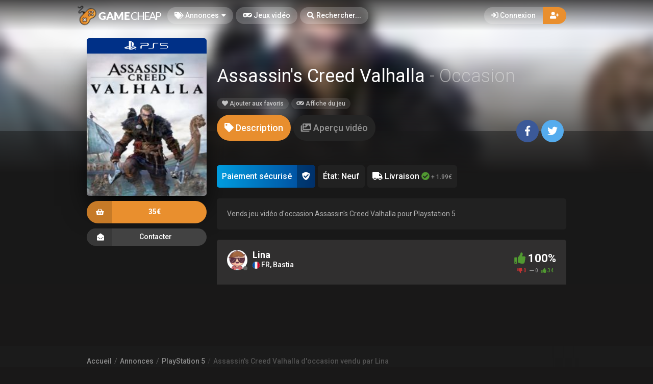

--- FILE ---
content_type: text/html; charset=UTF-8
request_url: https://gamecheap.fr/listings/assassins-creed-valhalla-ps5-lina-9198
body_size: 14042
content:
<!DOCTYPE html><html class="no-js css-menubar overflow-smooth" lang=fr><head><!-- Global site tag (gtag.js) - Google Analytics --><script async src="https://www.googletagmanager.com/gtag/js?id=G-T0BBETN1YH"></script><script> window.dataLayer = window.dataLayer || [];
function gtag(){dataLayer.push(arguments);}gtag('js', new Date());
gtag('config', 'G-T0BBETN1YH');
</script><!-- Google Tag Manager --><script>(function(w,d,s,l,i){w[l]=w[l]||[];w[l].push({'gtm.start':
new Date().getTime(),event:'gtm.js'});var f=d.getElementsByTagName(s)[0],
j=d.createElement(s),dl=l!='dataLayer'?'&l='+l:'';j.async=true;j.src=
'https://www.googletagmanager.com/gtm.js?id='+i+dl;f.parentNode.insertBefore(j,f);
})(window,document,'script','dataLayer','GTM-MRSPCFB');</script><!-- End Google Tag Manager --><!-- Facebook Owner Verification --><meta name=facebook-domain-verification content=robf6t86w2w2iumf6bt8xzr7nh1j6y /><!-- End Facebook Owner Verification --><!-- Tiktok universal website tag code --><script>!function (w, d, t){w.TiktokAnalyticsObject=t;var ttq=w[t]=w[t]||[];ttq.methods=["page","track","identify","instances","debug","on","off","once","ready","alias","group","enableCookie","disableCookie"],ttq.setAndDefer=function(t,e){t[e]=function(){t.push([e].concat(Array.prototype.slice.call(arguments,0)))}};for(var i=0;i<ttq.methods.length;i++)ttq.setAndDefer(ttq,ttq.methods[i]);ttq.instance=function(t){for(var e=ttq._i[t]||[],n=0;n<ttq.methods.length;n++)ttq.setAndDefer(e,ttq.methods[n]);return e},ttq.load=function(e,n){var i="https://analytics.tiktok.com/i18n/pixel/events.js";ttq._i=ttq._i||{},ttq._i[e]=[],ttq._i[e]._u=i,ttq._t=ttq._t||{},ttq._t[e]=+new Date,ttq._o=ttq._o||{},ttq._o[e]=n||{};var o=document.createElement("script");o.type="text/javascript",o.async=!0,o.src=i+"?sdkid="+e+"&lib="+t;var a=document.getElementsByTagName("script")[0];a.parentNode.insertBefore(o,a)};
ttq.load('CALK563C77U56BB65OQG');
ttq.page();
}(window, document, 'ttq');</script><!-- End Tiktok universal website tag code --><meta name=robots content="noindex, nofollow"><meta charset=utf-8><meta http-equiv=X-UA-Compatible content="IE=edge"><meta name=viewport content="width=device-width, initial-scale=1.0, user-scalable=0, minimal-ui"><meta property="fb:app_id" content=1265662517201864 /><title>Assassin's Creed Valhalla d'occasion sur PlayStation 5 vendu 35€... par Lina</title><meta name=description content="Assassin's Creed Valhalla d'occasion à saisir! Achetez Assassin's Creed Valhalla sur PlayStation 5 à petit prix ... 35€⭐ sur Gamecheap.fr, le site des petites annonces préféré des gamers."><meta property="article:published_time" content="2026-01-04T00:00:07+01:00"><meta property="article:section" content="PlayStation 5"><link rel=canonical href="https://gamecheap.fr/listings/assassins-creed-valhalla-ps5-lina-9198"/><meta property="og:title" content="Assassin's Creed Valhalla d'occasion sur PlayStation 5 vendu 35€... par Lina" /><meta property="og:description" content="Assassin's Creed Valhalla d'occasion à saisir! Achetez Assassin's Creed Valhalla sur PlayStation 5 à petit prix ... 35€⭐ sur Gamecheap.fr, le site des petites annonces préféré des gamers." /><meta property="og:url" content="https://gamecheap.fr/listings/assassins-creed-valhalla-ps5-lina-9198" /><meta property="og:site_name" content=GameCheap /><meta property="og:image:url" content="https://gamecheap.fr/images/cover/Assassins-Creed-Valhalla-Playstation-5-Occasion.jpg" /><meta property="og:image:height" content=258 /><meta property="og:image:width" content=207 /><meta name="twitter:card" content=summary /><meta name="twitter:site" content="@GamecheapFR" /><meta name="twitter:title" content="Assassin's Creed Valhalla d'occasion sur PlayStation 5 vendu 35€... par Lina" /><meta name="twitter:description" content="Assassin's Creed Valhalla d'occasion à saisir! Achetez Assassin's Creed Valhalla sur PlayStation 5 à petit prix ... 35€⭐ sur Gamecheap.fr, le site des petites annonces préféré des gamers." /><meta name="twitter:image" content="https://gamecheap.fr/images/cover/Assassins-Creed-Valhalla-Playstation-5-Occasion.jpg" /><meta property="og:type" content=website><link rel=apple-touch-icon sizes=180x180 href="https://gamecheap.fr/img/apple-touch-icon.png"><link rel=icon type="image/png" href="https://gamecheap.fr/img/favicon-32x32.png" sizes=32x32><link rel=icon type="image/png" href="https://gamecheap.fr/img/favicon-16x16.png" sizes=16x16><link rel=manifest href="https://gamecheap.fr/manifest.json"><link rel=mask-icon href="https://gamecheap.fr/img/safari-pinned-tab.svg" color="#302f2f"><link rel=sitemap type="application/xml" title=Sitemap href="https://gamecheap.fr/sitemap.xml" /><link href="https://gamecheap.fr/opensearch.xml" rel=search title="GameCheap Rechercher..." type="application/opensearchdescription+xml"><meta name=theme-color content="#302f2f"><link rel=stylesheet href="https://gamecheap.fr/css/bootstrap.min.css"><link rel=stylesheet href="https://gamecheap.fr/css/bootstrap-extend.min.css"><link rel=stylesheet href="https://gamecheap.fr/themes/default/assets/css/site.css?version=1.4.2"><link rel=stylesheet href="https://gamecheap.fr/css/custom.css"><link rel=stylesheet href="https://gamecheap.fr/vendor/notie/notie.css"><link rel=stylesheet href="https://gamecheap.fr/vendor/owlcarousel/assets/owl.carousel.min.css"><link rel=stylesheet href="https://gamecheap.fr/vendor/owlcarousel/assets/owl.theme.default.min.css"><link rel=stylesheet href="https://gamecheap.fr/css/fontawesome-all.min.css"><link href="https://fonts.googleapis.com/css?family=Roboto:300,400,500,700" rel=stylesheet><style> /* Change Game buy button size */
.buy-button {
font-size: 100%;
}/* Change cancel button size */
.cancel-button {
font-size: 100%;
}/* Hide media button on game page (bug)
.buy-button .text, .trade-button .text {
font-size: 100%;
}.subheader-link.active {
display: none;*/
}/* Resize empty icon on game */
.empty-list .icon {
font-size: 70px;
}/* Reduce exchange soulte on listing*/
.ribbon-success .ribbon-inner {
font-size: 15px;
}.ribbon-danger .ribbon-inner {
font-size: 15px;
}/* change listing price color */
.listing-details .listing-price {
background-color: #7a7a7a;}/* change listing exchange color */
.listing-details .listing-trade {
background-color: #e60012;}/* Change blog titles settings */
span.article-titlee {
margin-top: -20px;
margin-bottom: -15px;
font-size: 22px;
font-weight: 700;
}/* Menu Design*/
.site-menu-games {
width: auto;
}.site-menu-games ul {
max-height: max-content;
overflow-y: hidden;
}/*cacher les supports de payment dans le popup de l'annonce */
.payment-gateways {
display: none;
}/*Ajustement landing page float line 
.landing {
height: 68vh !important;
}*//* Ajustement google ads*/{
margin-top: 25px !important;
}/* Masque les espaces publicitaire vide */
ins.adsbygoogle[data-ad-status=unfilled] {
display: none !important;
}/*Hide distance from homepage */
.game-user-details .distance {
display: none !important;
}/*Hide count of views from Listing */
.panel-footer.padding {
display: none !important;
}/* Hide postal code form listing */
.profile-location .postal-code {
display: none !important;
}/* Text aucune annonce en ligne game page */
.empty-list {
top: 62% !important;
}/* home page design 
.landing .flip-text {
font-weight: bold;
color: #fff !important;
font-size: 40px;
}.landing .flip-text .text {
opacity: 1 !important;
}/* Alignement vertical barre de recherche principale landing page */
.landing .landing-wrapper {
margin-bottom: 55%;
margin-top: 45%;
}/* menu design */
.site-menu > .site-menu-item > a {
background-color: rgb(255 255 255 / 20%) !important;
}.site-menu-item > a {
color: rgb(255 255 255) !important;
}/* Gradiant design */
.landing-gradient-bg {
background: linear-gradient(
0deg, rgb(25 24 24) 2%, rgb(25 24 24 / 70%) 25%);
}</style><script>window.Laravel = {"csrfToken":"YECdjlVm2FF42nyFxoAAVbKy84JQRXBZCNGaLIPz"}</script></head><body class=site-navbar-small><nav class="site-navbar navbar navbar-dark navbar-fixed-top navbar-inverse"
role=navigation style="background: linear-gradient(0deg, rgba(34,33,33,0) 0%, rgba(34,33,33,0.8) 100%); -webkit-transition: all .3s ease 0s; -o-transition: all .3s ease 0s; transition: all .3s ease 0s; z-index: 20;"><div class=navbar-header><button type=button class="navbar-toggler hamburger hamburger-close navbar-toggler-left hided navbar-toggle offcanvas-toggle"
data-toggle=offcanvas data-target="#js-bootstrap-offcanvas" id=offcanvas-toggle><span class=sr-only>Basculer la navigation</span><span class=hamburger-bar></span></button><button type=button class="navbar-toggler collapsed" data-target="#site-navbar-collapse"
data-toggle=collapse><i class="icon fa fa-ellipsis-h" aria-hidden=true></i></button><a class="navbar-brand navbar-brand-center" href="https://gamecheap.fr"><img src="https://gamecheap.fr/img/logo.png"
title=Logo class=hires></a></div><div class=navigation><div class="navbar-container navbar-offcanvas navbar-offcanvas-touch" id=js-bootstrap-offcanvas style="margin-left: 0px; margin-right: 0px; padding-left: 0px; padding-right: 0px;"><ul class=site-menu data-plugin=menu><li class="site-menu-item hidden-md-up"><a href="javascript:void(0)" data-toggle=offcanvas data-target="#js-bootstrap-offcanvas" id=offcanvas-toggle class=offcanvas-toggle><i class="site-menu-icon fa fa-times" aria-hidden=true></i><span class=site-menu-title>Fermer</span></a></li><li class="site-menu-item has-sub active"><a href="javascript:void(0)" data-toggle=dropdown><span class=site-menu-title><i class="site-menu-icon fa fa-tags" aria-hidden=true></i> Annonces</span><span class=site-menu-arrow></span></a><div class="dropdown-menu site-menu-games"><div class="row no-space site-menu-sub"><div class="col-xs-12 col-md-6" style="border-right: 1px solid rgba(255,255,255,0.05);"><div class=site-menu-games-title>Générations actuelles</div><ul><li class="site-menu-item menu-item-game "><a href="https://gamecheap.fr/listings"><span class="site-menu-title site-menu-fix">Toutes les annonces</span></a></li><li class="site-menu-item menu-item-game "><a href="https://gamecheap.fr/listings/ps5"><span class="site-menu-title site-menu-fix">PlayStation 5</span></a></li><li class="site-menu-item "><a href="https://gamecheap.fr/listings/xboxseries"><span class="site-menu-title site-menu-fix">Xbox Series</span></a></li><li class="site-menu-item menu-item-game "><a href="https://gamecheap.fr/listings/ps4"><span class="site-menu-title site-menu-fix">PlayStation 4</span></a></li><li class="site-menu-item "><a href="https://gamecheap.fr/listings/xboxone"><span class="site-menu-title site-menu-fix">Xbox One</span></a></li><li class="site-menu-item menu-item-game "><a href="https://gamecheap.fr/listings/switch"><span class="site-menu-title site-menu-fix">Nintendo Switch</span></a></li><li class="site-menu-item "><a href="https://gamecheap.fr/listings/pc"><span class="site-menu-title site-menu-fix">PC</span></a></li></ul></div><div class="col-xs-12 col-md-6" style="border-right: 1px solid rgba(255,255,255,0.05);"><div class=site-menu-games-title>Générations précédentes</div><ul style="padding: 0; list-style-type: none;"><li class="site-menu-item "><a href="https://gamecheap.fr/listings/ps3"><span class="site-menu-title site-menu-fix">PlayStation 3</span></a></li><li class="site-menu-item "><a href="https://gamecheap.fr/listings/xbox360"><span class="site-menu-title site-menu-fix">Xbox 360</span></a></li><li class="site-menu-item "><a href="https://gamecheap.fr/listings/3ds"><span class="site-menu-title site-menu-fix">Nintendo 3DS</span></a></li><li class="site-menu-item "><a href="https://gamecheap.fr/listings/wii-u"><span class="site-menu-title site-menu-fix">Nintendo Wii U</span></a></li></ul></div></div></div></li><li class="site-menu-item "><a href="https://gamecheap.fr/games"><span class=site-menu-title><i class="site-menu-icon fa fa-gamepad" aria-hidden=true></i> Jeux vidéo</span></a></li><li class=site-menu-item><a href="javascript:void(0)" data-toggle=collapse data-target="#site-navbar-search" role=button id=navbar-search-open><i class="site-menu-icon fa fa-search hidden-sm-down" aria-hidden=true></i><span class="site-menu-title hidden-md-down">Rechercher...</span></a></li></ul></div><div class="navbar-container container-fluid userbar"><!-- Navbar Collapse --><div class="collapse navbar-collapse navbar-collapse-toolbar" id=site-navbar-collapse><!-- Navbar Toolbar --><button type=button class="navbar-toggler collapsed float-left" data-target="#site-navbar-search"
data-toggle=collapse><span class=sr-only>Basculer la recherche</span><i class="icon fa fa-search" aria-hidden=true></i></button><ul class="nav navbar-toolbar navbar-right navbar-toolbar-right"><a data-toggle=modal data-target="#RegModal" href="javascript:void(0)" aria-expanded=false role=button class="btn btn-orange btn-round navbar-btn navbar-right" style="font-weight: 500; border-radius: 0px 50px 50px 0px;"><i class="fa fa-user-plus"></i></a><a data-toggle=modal data-target="#LoginModal" href="javascript:void(0)" aria-expanded=false role=button class="btn btn-round navbar-btn navbar-right" style="font-weight: 500;border-radius: 50px 0px 0px 50px;background-color: rgb(255 255 255 / 20%);color: rgb(255 255 255);"><i class="fa fa-sign-in"></i> Connexion
</a></ul></div><!-- End Navbar Collapse --></div><!-- Site Navbar Seach --><div class="collapse navbar-search-overlap" id=site-navbar-search style="width: 100%;"><form role=search id=search><div class=form-group><div class="input-search input-search-fix"><i class="input-search-icon fa fa-search" aria-hidden=true id=loadingcomplete></i><i class="input-search-icon fa fa-sync fa-spin" aria-hidden=true id=loadingsearch style="display: none; margin-top: -8px !important;"></i><input type=text class=form-control name=input placeholder="Rechercher..." id=navbar-search autocomplete=off><input type=hidden name=_token value=YECdjlVm2FF42nyFxoAAVbKy84JQRXBZCNGaLIPz><button type=button class="input-search-close icon fa fa-times" data-target="#site-navbar-search"
data-toggle=collapse aria-label=Close id=search-close></button></div></div></form></div><!-- End Site Navbar Seach --></div></nav><div class=subheader-image-bg><div class=bg-image-wrapper><div class="bg-image lazy" data-original="https://gamecheap.fr/images/cover/Assassins-Creed-Valhalla-Playstation-5-Occasion.jpg"></div><div style="position: absolute; height: 500px; width: 100%; top: 0; background: linear-gradient(0deg, rgba(25,24,24,1) 30%, rgba(25,24,24,0) 80%);"></div></div><div class=bg-color></div></div><div class="page game-overview"><div class="page-content container-fluid" ><div itemscope itemtype="http://schema.org/Product" class=hidden><meta itemprop=name content="Assassin&#039;s Creed Valhalla" /><meta itemprop=image content="https://gamecheap.fr/images/cover/Assassins-Creed-Valhalla-Playstation-5-Occasion.jpg" /><meta itemprop=releaseDate content=2020-11-22 /><div itemprop=aggregateRating itemscope itemtype="http://schema.org/AggregateRating" class=hidden><meta itemprop=ratingValue content=5 /><meta itemprop=reviewCount content=34 /></div><div itemprop=offers itemscope itemtype="http://schema.org/Offer" class=hidden><meta itemprop=url content="https://gamecheap.fr/listings/assassins-creed-valhalla-ps5-lina-9198" /><meta itemprop=price content="35.00" /><meta itemprop=priceCurrency content=EUR /><meta itemprop=availability content="http://schema.org/InStock" /><meta itemprop=itemCondition content="http://schema.org/UsedCondition" /><div itemprop=seller itemscope itemtype="http://schema.org/Person" class=hidden><meta itemprop=name content=Lina /><meta itemprop=url content="https://gamecheap.fr/user/Lina" /></div></div></div><div class="row no-space equal"><div class="offset-xs-3 col-xs-6 offset-sm-0 col-sm-4 col-md-3 offset-md-0 col-lg-3 col-xxl-2 game-cover-sticky"><div class="game-cover-wrapper shadow"><div class="loader pacman-loader cover-loader"></div><div class="lazy game-cover gen" data-original="https://gamecheap.fr/images/cover/Assassins-Creed-Valhalla-Playstation-5-Occasion.jpg" title="Assassin&#039;s Creed Valhalla sur PlayStation 5"></div><div class=game-platform-gen style="background-color: #003087; text-align: center;"><img src="https://gamecheap.fr/logos/ps5_tiny.png" alt="PlayStation 5 Logo"></div></div><div class=hidden-sm-down><a href="javascript:void(0);" data-toggle=modal data-target="#LoginModal" class="buy-button m-b-10 m-t-10 flex-center-space"><i class="icon fa fa-shopping-basket" aria-hidden=true></i><span class=text>35€</span><span></span></a><div class=m-t-10><a class="message-button btn-dark flex-center-space" href="javascript:void(0)" data-toggle=modal data-target="#LoginModal"><i class="icon fas fa-envelope-open m-r-5"></i>Contacter<span></span></a></div></div></div><div class="col-xs-12 col-sm-8 col-md-9 col-lg-9 col-xxl-10"><div class="game-details flex-center-space"><div class=ginfo><div class=flex-center-space><div class=gtitle><h1>Assassin&#039;s Creed Valhalla <span class=release-year>- Occasion</span></h1></div></div><div class=gbuttons><a href="javascript:void(0);" data-toggle=modal data-target="#LoginModal" class="btn btn-round"><i class="fas fa-heart"></i> Ajouter aux favoris</a><a href="https://gamecheap.fr/games/assassins-creed-valhalla-ps5-782" class="btn btn-round m-l-5"><i class="fas fa-gamepad"></i><span class=hidden-xs-down> Affiche du jeu</a></span></div><div class=hidden-md-up><div class=flex-center-space><div class="button-fix m-t-20 "><a href="javascript:void(0);" data-toggle=modal data-target="#LoginModal" class="buy-button flex-center-space"><i class="icon fa fa-shopping-basket" aria-hidden=true></i><span class=text>35€</span><span></span></a></div></div><div class=m-t-10><a class="message-button btn-dark flex-center-space" href="javascript:void(0)" data-toggle=modal data-target="#LoginModal"><i class="icon fas fa-envelope-open m-r-5"></i>Contacter<span></span></a></div></div></div></div></div><div class="col-xs-12 col-sm-12 col-md-9 col-lg-9 col-xxl-10"><div class=item-content><div class="subheader-tabs-wrapper flex-center-space"><div class=no-flex-shrink><ul class=subheader-tabs role=tablist><li class=nav-item><a data-toggle=tab href="#details" data-target="#details" role=tab class=subheader-link><i class="fa fa-tag" aria-hidden=true></i><span class=hidden-xs-down> Description</span></a></li><li class=nav-item><a data-toggle=tab href="https://gamecheap.fr/games/782/media" data-target="#media" role=tab class=subheader-link><i class="fa fa-images" aria-hidden=true></i><span class=hidden-xs-down> Aperçu vidéo</span></a></li></ul></div><div ><a href="https://www.facebook.com/dialog/share?
app_id=1265662517201864&amp;display=popup&href=https://gamecheap.fr/listings/assassins-creed-valhalla-ps5-lina-9198&redirect_uri=https://gamecheap.fr/self.close.html" onclick="window.open(this.href, 'facebookwindow','left=20,top=20,width=600,height=400,toolbar=0,resizable=1'); return false;" class="btn btn-icon btn-round btn-lg social-facebook m-r-5"><i class="icon fab fa-facebook-f" aria-hidden=true></i></a><a href="http://twitter.com/intent/tweet?text= J&#039;ai trouvé une annonce intéressante sur Gamecheap !&url=https://gamecheap.fr/listings/assassins-creed-valhalla-ps5-lina-9198&via=GamecheapFR" onclick="window.open(this.href, 'twitterwindow','left=20,top=20,width=600,height=300,toolbar=0,resizable=1'); return false;" class="btn btn-icon btn-round btn-lg social-twitter m-r-5"><i class="icon fab fa-twitter" aria-hidden=true></i></a></div></div><div class="tab-content subheader-margin m-t-40 "><div class="tab-pane fade" id=details role=tabpanel><div class=listing-values><div class="value paypal-payment"><span class="p-10 inline-block">Paiement sécurisé</span><span class="p-10 inline-block protected"><i class="fa fa-shield-check" aria-hidden=true></i></span></div><div class=value> État: Neuf
</div><div class=value style="display: none;"><i class="far fa-handshake" aria-hidden=true></i> Remise en Mains propres <i class="fa fa-times-circle text-danger " aria-hidden=true></i></div><div class=value><i class="fa fa-truck" aria-hidden=true></i> Livraison <i class="fa fa-check-circle text-success " aria-hidden=true></i><span class=delivery-price-span> + 1.99€</span></div></div><section class=panel><div class="panel-body n-p"><div class="listing-description p-20"> Vends jeu vidéo d'occasion Assassin's Creed Valhalla pour Playstation 5</div></div><div class="panel-footer padding text-light"><div><i class="far fa-calendar-plus" aria-hidden=true></i> Créée il y a 2 semaines
</div><div><i class="fa fa-chart-bar" aria-hidden=true></i> 708 Vues
</div></div></section><div class="row listing-images"></div><section class=panel><div class="panel-heading flex-center-space-wrap padding"><div class=flex-overflow-fix><a class="profile-link flex-center" href="https://gamecheap.fr/user/Lina"><span class="avatar avatar-offline m-r-10 no-flex-shrink"><img src="https://gamecheap.fr/images/avatar_square/no_avatar.jpg" alt="Lina's Avatar"><i></i></span><div class=flex-overflow-fix><span class="profile-name small"> Lina
</span><span class="profile-location small"><img src="https://gamecheap.fr/img/flags/FR.svg" height=14/> FR, Bastia <span class=postal-code>20200</span></span></div></a></div><div class=no-flex-shrink><span class="rating-percent small"><i class="fa fa-thumbs-up text-success" aria-hidden=true></i> 100%</span><div class="rating-counts small"><span class=text-danger><i class="fa fa-thumbs-down" aria-hidden=true></i> 0</span>&nbsp;&nbsp;
<i class="fa fa-minus" aria-hidden=true></i> 0&nbsp;&nbsp;
<span class=text-success><i class="fa fa-thumbs-up" aria-hidden=true></i> 34</span></div></div></div></section></div><div class="tab-pane fade" id=media role=tabpanel></div></div><div class="modal fade modal-fade-in-scale-up modal-buy" id=modal-buy tabindex=-1 role=dialog><div class=modal-dialog role=document><div class=modal-content><div class=modal-header><div class=background-pattern style="background-image: url('https://gamecheap.fr/img/game_pattern.png');"></div><div class=background-color></div><div class=title><button type=button class=close data-dismiss=modal><span aria-hidden=true>×</span><span class=sr-only>Fermer</span></button><h4 class=modal-title id=myModalLabel><i class="fa fa-shopping-basket m-r-5" aria-hidden=true></i><strong>Acheter</strong> Assassin's Creed Valhalla
</h4></div></div><form method=POST action="https://gamecheap.fr/offer/add" accept-charset=UTF-8 id=form-buy role=form><input name=_token type=hidden value=YECdjlVm2FF42nyFxoAAVbKy84JQRXBZCNGaLIPz><div class=modal-body><div class=game-overview><div><span class="avatar cover"><img src="https://gamecheap.fr/images/square_tiny/Assassins-Creed-Valhalla-Playstation-5-Occasion.jpg"></span></div><div><span class=title><strong>Assassin&#039;s Creed Valhalla</strong></span><span class=platform style="background-color:#003087;"> PlayStation 5
</span></div></div><div class=seperator><span><i class="fa fa-shopping-basket" aria-hidden=true></i></span></div><div class="price-overview row no-space"><div class="col-xs-12 col-md-6 row no-space" style="text-align: left;"><div class="m-b-10 col-md-12 col-xs-6 col-xs-12"><div class="checkbox-offer checkbox-default checkbox-lg " id=delivery-wrapper><input type=checkbox id=delivery name=delivery checked disabled/><label for=delivery><i class="fa fa-truck " aria-hidden=true></i> Livraison
</label></div><div id=secure-payment class=m-t-5><div class="paypal-payment inline-block"><span class="p-10 inline-block">Paiement sécurisé</span><span class=protected><i class="fa fa-shield-check" aria-hidden=true></i></span></div><div class=payment-gateways><i class="fab fa-cc-stripe m-r-5" aria-hidden=true></i></div></div></div></div><div class="col-xs-12 col-md-6"><span class=total> TOTAL
</span> 
35€
<span class="total shipping " id=total-shipping style="font-size: 0.8rem!important;padding-bottom: 10px;"> + 1.99€ de livraison
</span></div></div></div><div class=modal-footer><input name=game_id type=hidden value=eyJpdiI6Ik1vRFJLQ1N4T3ZRb0w2dUMxRHVLcWc9PSIsInZhbHVlIjoiQmNHNkZId0daTTNNRzl6eTBVTnFDQT09IiwibWFjIjoiNTJlZDMxODdlMGJhZTZhNjk0MzAxZjY5ZWYwZWVhZjI2ODE1NDkyNjNmNzQxOTgwNjg4MTc0MTEwZTcxNjFhNiJ9><input name=listing_id type=hidden value=eyJpdiI6IkZsNHMwdkM3K3czblU2UUxSUEgzTVE9PSIsInZhbHVlIjoiVGlhM1NDU1pUWXBVOW5LS2xxQ0lCQT09IiwibWFjIjoiZjczMGUxZTJjOTU0MDZhMmFjYjlkNzNjOTg2MDhjZmE4ZGM4ZDVlNGRlOGQ4NDQ5NjkxMTllNzhiMDcxMTc1MiJ9><a href="javascript:void(0)" class=cancel-button data-dismiss=modal><i class="fa fa-times" aria-hidden=true></i> Fermer
</button><a href="javascript:void(0)" class=buy-button id=buy-submit><span><i class="fa fa-shopping-basket" aria-hidden=true></i> Réserver le jeu</span></a></div></form></div></div></div></div></div></div><div class="modal fade modal-fade-in-scale-up modal-primary" id=NewMessage tabindex=-1 role=dialog><div class="modal-dialog user-dialog"><div class=modal-content><div class=modal-header><div class=background-pattern style="background-image: url('https://gamecheap.fr/img/game_pattern.png');"></div><div class=background-color></div><div class=title><button type=button class=close data-dismiss=modal><span aria-hidden=true>×</span><span class=sr-only>Fermer</span></button><h4 class=modal-title><i class="fas fa-envelope-open m-r-5"></i><strong>Nouveau message</strong></h4></div></div><form method=POST action="https://gamecheap.fr/messages" accept-charset=UTF-8 id=form-new-message role=form><input name=_token type=hidden value=YECdjlVm2FF42nyFxoAAVbKy84JQRXBZCNGaLIPz><div class=modal-body><div class="selected-user flex-center-space" id=selected-user><div class=selected-user-info><span class="avatar avatar-offline m-r-10" style="vertical-align: inherit !important;"><img src="https://gamecheap.fr/images/avatar_square_tiny/no_avatar.jpg" class=img-circle><i></i></span><input name=recipient type=hidden value=61> Lina
</div></div><!-- Start Main Content --><div class=main-content><div id=user-selected class=""><textarea id=message-textarea autocomplete=off class="form-control input m-t-10" rows=5 name=message required maxlength=200>Bonjour, votre jeu vidéo m'intéresse, est-il toujours disponible ?</textarea></div><input type=hidden name=source value="https://gamecheap.fr/listings/assassins-creed-valhalla-ps5-lina-9198"><input type=hidden name=game value="https://gamecheap.fr/images/square_tiny/Assassins-Creed-Valhalla-Playstation-5-Occasion.jpg"></div><!-- End Main Content --></div></form><div class=modal-footer id=search_footer><a href="javascript:void(0)" data-dismiss=modal data-bjax class="btn btn-dark btn-lg">Fermer</a><button id=send-message class="btn btn-primary btn-animate btn-animate-vertical btn-lg " type=submit><span><i class="icon fas fa-paper-plane" aria-hidden=true></i> Envoyer
</span></button><button class="error-search btn btn-light btn-lg hidden" type=button disabled> Sélectionner l&#039;utilisateur
</button></div></div></div></div><div class="modal fade modal-fade-in-scale-up modal-danger modal-wishlist" id=AddWishlist tabindex=-1 role=dialog><div class="modal-dialog user-dialog"><div class=modal-content><div class=modal-header><div class=background-pattern style="background-image: url('https://gamecheap.fr/img/game_pattern.png');"></div><div class=background-color></div><div class=title><button type=button class=close data-dismiss=modal><span aria-hidden=true>×</span><span class=sr-only>Fermer</span></button><h4 class=modal-title><i class="fas fa-heart m-r-5"></i><strong>Ajouter aux favoris</strong></h4></div></div><form method=POST action="https://gamecheap.fr/games/assassins-creed-valhalla-ps5-782/wishlist/add" accept-charset=UTF-8 id=form-new-wishlist role=form><input name=_token type=hidden value=YECdjlVm2FF42nyFxoAAVbKy84JQRXBZCNGaLIPz><div class="selected-game flex-center"><div><span class="avatar m-r-10"><img src="https://gamecheap.fr/images/square_tiny/Assassins-Creed-Valhalla-Playstation-5-Occasion.jpg" alt="Jeu vidéo Assassin&#039;s Creed Valhalla sur PlayStation 5" /></span></div><div><span class=selected-game-title><strong>Assassin&#039;s Creed Valhalla</strong><span class="release-year m-l-5">2020</span></span><span class=platform-label style="background-color:#003087; "> PlayStation 5
</span></div></div><div class=modal-body><div class=main-content><div class="checkbox-custom checkbox-default checkbox-lg" ><input type=checkbox id=wishlist-notification name=wishlist-notification ><label for=wishlist-notification><i class="fas fa-bell"></i> Créer une alerte
</label></div><div id=max-price class="max-price hidden"><label class=f-w-700>Prix maximum souhaité</label><div class=input-group><span class=input-group-addon> €
</span><input type=text class="form-control rounded input-lg inline input wishlist_price" name=wishlist_price autocomplete=off id=wishlist_price value="" /></div><span class=text-xs><i class="fa fa-info-circle" aria-hidden=true></i> Laissez vide pour recevoir une notification pour chaque nouvelle annonce.
</span></div></div></div></form><div class=modal-footer><a href="javascript:void(0)" data-dismiss=modal data-bjax class="btn btn-dark btn-lg">Fermer</a><button id=send-wishlist class="btn btn-danger btn-animate btn-animate-vertical btn-lg" type=submit><span><i class="icon fas fa-heart" aria-hidden=true></i> Ajouter aux favoris</span></button></div></div></div></div></div></div><div class=page-breadcrumbs-wrapper><div class=page-breadcrumbs><div class=page><ol itemscope=itemscope itemtype="http://schema.org/BreadcrumbList" class=breadcrumb><li itemprop=itemListElement itemscope=itemscope itemtype="http://schema.org/ListItem" class=breadcrumb-item><h2 style=" font-size: inherit; display: inline-block; margin: inherit; "><a itemprop=item href="https://gamecheap.fr"><span itemprop=name>Accueil</span></a></h2><meta itemprop=position content=1 /></li><li itemprop=itemListElement itemscope=itemscope itemtype="http://schema.org/ListItem" class=breadcrumb-item><h2 style=" font-size: inherit; display: inline-block; margin: inherit; "><a itemprop=item href="https://gamecheap.fr/listings"><span itemprop=name>Annonces</span></a></h2><meta itemprop=position content=2 /></li><li itemprop=itemListElement itemscope=itemscope itemtype="http://schema.org/ListItem" class=breadcrumb-item><h2 style=" font-size: inherit; display: inline-block; margin: inherit; "><a itemprop=item href="https://gamecheap.fr/listings/ps5"><span itemprop=name>PlayStation 5</span></a></h2><meta itemprop=position content=3 /></li><li itemprop=itemListElement itemscope=itemscope itemtype="http://schema.org/ListItem" class="breadcrumb-item active o-50"><h2 style=" font-size: inherit; display: inline-block; margin: inherit; "><a itemprop=item href="https://gamecheap.fr/listings/assassins-creed-valhalla-ps5-lina-9198"><span itemprop=name>Assassin&#039;s Creed Valhalla d&#039;occasion vendu par Lina</span></a></h2><meta itemprop=position content=4 /></li></ol></div></div></div><div class=site-footer><div class=flex-center-space><div class=footer-menu-wrapper><div class="m-r-20 m-b-20"><div class=m-t-20><span class=parent-item>À PROPOS DE GAMECHEAP</span></div><ul class=footer-menu><li><a href="https://gamecheap.fr/page/qui-sommes-nous">Qui sommes nous?</a></li><li><a href="https://gamecheap.fr/page/aide">Aide</a></li><li><a href="https://gamecheap.fr/page/contact">Contact</a></li></ul></div><div class="m-r-20 m-b-20"><div class=m-t-20><span class=parent-item>INFORMATIONS LÉGALES</span></div><ul class=footer-menu><li><a href="https://gamecheap.fr/page/informations-legales">Mentions légales et CGU</a></li><li><a href="https://gamecheap.fr/page/cgv">CGV</a></li><li><a href="https://gamecheap.fr/page/regles-diffusion">Règles de diffusion</a></li><li><a href="https://gamecheap.fr/page/politique-confidentialite">Confidentialité</a></li></ul></div><div class="m-r-20 m-b-20"><div class=m-t-20><span class=parent-item>COMMUNAUTÉ</span></div><ul class=footer-menu><li><a href="https://gamecheap.fr/blog">L'actualité des jeux vidéo</a></li></ul></div></div><div class=no-flex-shrink></div></div><div class="social flex-center-space-wrap"><div class=copyright> © 2026 <span class=f-w-700>GameCheap</span></div><div><link href="https://gamecheap.fr"><a class="btn btn-icon btn-round btn-orange" href="https://facebook.com/GamecheapFrance" target=_blank><i class="icon fab fa-facebook-f"></i></a><a class="btn btn-icon btn-round btn-orange m-l-5" href="https://twitter.com/GamecheapFR" target=_blank><i class="fab fa-twitter"></i></a><a class="btn btn-icon btn-round btn-orange m-l-5" href="https://instagram.com/Gamecheapfr" target=_blank><i class="fab fa-instagram"></i></a></div></div><div id=hmsas-script-loader></div><script id=hmsas-22-domain-name hmsas-22-data-name=9051851743761893-2 type="text/javascript" src="https://app.heatmaps.fr/analytics/script-loader/9051851743761893-2"></script></div><div class="modal fade modal-fade-in-scale-up modal-success" id=LoginModal tabindex=-1 role=dialog><div class="modal-dialog user-dialog" role=document><div class=modal-content><div class=user-background style="background: url(https://gamecheap.fr/img/game_pattern_white.png);"></div><div class=modal-header ><div class=background-pattern style="background-image: url('https://gamecheap.fr/img/game_pattern.png');"></div><div class="title flex-center-space"><p class=modal-title id=myModalLabel><i class="fa fa-sign-in" aria-hidden=true></i><strong> Connexion</strong></p><div><a data-dismiss=modal data-toggle=modal href="#RegModal" class="btn btn-warning btn-round m-r-5 f-w-500"><i class="fa fa-user-plus" aria-hidden=true></i><span class=hidden-xs-down> Créer un compte</span></a><a href="/#" data-dismiss=modal class="btn btn-round btn-dark"><i class="fa fa-times" aria-hidden=true></i></a></div></div></div><div class="modal-body user-body"><div class="row no-space"><div class="col-md-6 social"><div class=logo><img src="https://gamecheap.fr/img/logo.png" class=hires /></div><div class=buttons></div></div><div class="col-md-6 form" id=loginform><div class="bg-danger error" id=loginfailed><i class="fa fa-times" aria-hidden=true></i> Ces informations d&#039;identification sont erronées.
</div><form id=loginForm method=POST novalidate=novalidate><input type=hidden name=_token value=YECdjlVm2FF42nyFxoAAVbKy84JQRXBZCNGaLIPz><div class="input-group m-b-10"><span class="input-group-addon login-form"><i class="fa fa-envelope" aria-hidden=true></i></span><input id=email type=email class="form-control input rounded" name=email value="" placeholder="Adresse e-mail"></div><div class=input-group><span class="input-group-addon login-form"><i class="fa fa-unlock-alt" aria-hidden=true></i></span><input id=password type=password class="form-control input" name=password placeholder="Mot de passe"></div><div class="checkbox-custom checkbox-default"><input name=remember id=remember type=checkbox /><label for=remember>Se rappeler de moi</label></div><button type=submit class="btn btn-success btn-block btn-animate btn-animate-vertical" id=login><span><i class="icon fa fa-sign-in" aria-hidden=true></i> Connexion</span></button><a data-dismiss=modal data-toggle=modal href="#ForgetModal" class="btn btn-dark btn-block">Mot de passe oublié?</a></form></div></div></div></div></div></div><div class="modal fade modal-fade-in-scale-up modal-dark" id=ForgetModal tabindex=-1 role=dialog><div class="modal-dialog user-dialog modal-sm" role=document><div class=modal-content><div class=modal-header ><div class=background-pattern style="background-image: url('https://gamecheap.fr/img/game_pattern.png');"></div><div class=title><a data-dismiss=modal data-toggle=modal href="#LoginModal" class="btn btn-success btn-round f-w-500 float-right"><i class="fa fa-sign-in" aria-hidden=true></i></a><p class=modal-title id=myModalLabel><i class="fa fa-unlock" aria-hidden=true></i><strong> Mot de passe oublié?</strong></p></div></div><div class="modal-body user-body"><div class="row no-space"><div class="col-md-12 form" id=loginform><div class="bg-success error reg" id=forget-success><i class="fa fa-check"></i> Nous vous avons envoyé par e-mail le lien de réinitialisation de votre mot de passe!
</div><form id=forgetForm method=POST novalidate=novalidate><input type=hidden name=_token value=YECdjlVm2FF42nyFxoAAVbKy84JQRXBZCNGaLIPz><div class="bg-danger error reg" id=forget-errors-email></div><div class="input-group m-b-10"><span class="input-group-addon login-form"><i class="fa fa-envelope" aria-hidden=true></i></span><input id=forget-email type=email class="form-control input rounded" name=email value="" placeholder="Adresse e-mail"></div><button type=submit class="btn btn-dark btn-block btn-animate btn-animate-vertical" id=forget><span><i class="icon fa fa-unlock" aria-hidden=true></i> Réinitialiser le mot de passe</span></button></form></div></div></div></div></div></div><div class="modal fade modal-fade-in-scale-up modal-orange" id=RegModal tabindex=-1 role=dialog><div class=modal-dialog role=document style="overflow-y: initial !important;"><div class=modal-content><div class=user-background style="background: url(https://gamecheap.fr/img/game_pattern_white.png);"></div><div class=modal-header ><div class=background-pattern style="background-image: url('https://gamecheap.fr/img/game_pattern.png');"></div><div class="title flex-center-space"><p class=modal-title id=myModalLabel><i class="fa fa-user-plus" aria-hidden=true></i><strong> Créer un compte</strong></p><div><a data-dismiss=modal data-toggle=modal href="#LoginModal" class="btn btn-success btn-round m-r-5 f-w-500"><i class="fa fa-sign-in" aria-hidden=true></i><span class=hidden-xs-down> Connexion</a></span><a href="/#" data-dismiss=modal class="btn btn-round btn-dark"><i class="fa fa-times" aria-hidden=true></i></a></div></div></div><div class="modal-body user-body"><div class="row no-space"><div class="col-md-6 form" id=register><form method=POST action="https://gamecheap.fr/join_us" accept-charset=UTF-8 id=registerForm><input name=_token type=hidden value=YECdjlVm2FF42nyFxoAAVbKy84JQRXBZCNGaLIPz><input type=hidden name=_token value=YECdjlVm2FF42nyFxoAAVbKy84JQRXBZCNGaLIPz><div class="bg-danger error reg" id=register-errors-name></div><div class="input-group m-b-10" id=register-name><span class="input-group-addon login-form"><i class="fa fa-user" aria-hidden=true></i></span><input id=register-name type=input class="form-control input rounded" name=name placeholder="Nom d&#039;utilisateur" maxlength=9></div><div class="bg-danger error reg" id=register-errors-email></div><div class="input-group m-b-10" id=register-email><span class="input-group-addon login-form"><i class="fa fa-envelope" aria-hidden=true></i></span><input id=register-email type=email class="form-control input rounded" name=email placeholder="Adresse e-mail"></div><div class="bg-danger error reg" id=register-errors-password></div><div class="input-group m-b-10" id=register-password><span class="input-group-addon login-form"><i class="fa fa-unlock-alt" aria-hidden=true></i></span><input id=register-password type=password class="form-control input" name=password placeholder="Mot de passe"></div><div class="input-group m-b-10" id=register-password-confirm><span class="input-group-addon login-form"><i class="fa fa-repeat" aria-hidden=true></i></span><input id=register-password-confirmation type=password class="form-control input" name=password_confirmation placeholder="Confirmer le mot de passe"></div><div class="bg-danger error reg" id=register-errors-legal></div><div class="checkbox-custom checkbox-default m-b-10" id=register-legal><input name=legal id=register-legal-checkbox type=checkbox /><label for=register-legal-checkbox><p style="font-size: 12px;">J'accepte les <a href="https://gamecheap.fr/page/informations-legales" target=_blank>Conditions d’utilisation</a> et
<a href="https://gamecheap.fr/page/cgv" target=_blank>de vente</a>, ainsi que la <a href="https://gamecheap.fr/page/politique-confidentialite" target=_blank>Politique de cookies et confidentialité</a> de Gamecheap.</p></label></div><div style="position: absolute; left: -5000px;" aria-hidden=true><input type=text name=pseudo tabindex=-1 autocomplete=off></div><button type=submit id=register-submit class="btn btn-orange btn-block btn-animate btn-animate-vertical"><span><i class="icon fa fa-user-plus" aria-hidden=true></i> Créer un compte</span></button></form></div><div class="col-md-6 social"><div class=logo><img src="https://gamecheap.fr/img/logo.png" class=hires /></div><div class=buttons ></div></div></div></div></div></div></div><script>document.getElementById("register-submit").addEventListener("click", function (){gtag("event", "sign_up",{method: "GameCheap"
});
});
document.getElementById("register-submit-twitch").addEventListener("click", function (){gtag("event", "sign_up",{method: "Twitch"
});
});
document.getElementById("register-submit-steam").addEventListener("click", function (){gtag("event", "sign_up",{method: "Steam"
});
});
document.getElementById("register-submit-facebook").addEventListener("click", function (){gtag("event", "sign_up",{method: "Facebook"
});
});
document.getElementById('register-name').addEventListener('input', function (){if (this.value.length > 9){this.value = this.value.slice(0, 9); // Tronque à 9 caractères
alert('Le nom d\'utilisateur ne peut pas dépasser 9 caractères.');
}});</script></body><script type="application/ld+json"> {
"@context": "http://schema.org",
"@type": "WebSite",
"name": "GameCheap",
"url": "https://gamecheap.fr",
"potentialAction": [{
"@type": "SearchAction",
"target": "https://gamecheap.fr/search/{search_term_string}",
"query-input": "required name=search_term_string"
}]
}</script><script src="https://gamecheap.fr/js/jquery.min.js"></script><script src="https://gamecheap.fr/js/tether.min.js"></script><script src="https://gamecheap.fr/js/bootstrap.min.js"></script><script async src="https://gamecheap.fr/js/bootstrap.offcanvas.js"></script><script async src="https://gamecheap.fr/js/velocity.min.js"></script><script src="https://gamecheap.fr/js/typeahead.bundle.min.js"></script><script src="https://gamecheap.fr/js/jquery.lazyload.min.js"></script><script async src="https://gamecheap.fr/js/site.js"></script><script src="https://gamecheap.fr/vendor/owlcarousel/owl.carousel.min.js"></script><script src="https://cdnjs.cloudflare.com/ajax/libs/jquery.matchHeight/0.7.2/jquery.matchHeight-min.js"></script><script src="//cdnjs.cloudflare.com/ajax/libs/masonry/4.1.1/masonry.pkgd.min.js"></script><script src="//cdnjs.cloudflare.com/ajax/libs/jquery.imagesloaded/4.1.1/imagesloaded.pkgd.min.js"></script><script src="//cdnjs.cloudflare.com/ajax/libs/magnific-popup.js/1.1.0/jquery.magnific-popup.min.js"></script><script src="//cdnjs.cloudflare.com/ajax/libs/mustache.js/2.3.0/mustache.min.js"></script><script id=selected-game type=x-tmpl-mustache><div><div class=flex-center-space><div class="additional-charge contract flex-center" id=add_charge_partner_wrapper><div class="charge-money partner" id=add_charge_partner_form style="display: none;"><input type=text name=add_charge_partner id=add_charge_partner placeholder="en Euro..." class="form-control input"></div><a class="charge-icon partner" id=add_charge_partner_button href="#"><i class="fa fa-plus"></i><i class="far fa-money-bill money-partner m-l-5"></i></a></div><div class="game-overview trade game"><div></div><div class=overview><div><span class=title><strong><% name %></strong></span><span class=platform style="background-color:<% platform_color %>;"><% platform_name %></span></div><div><span class="avatar cover trade"><img src="<% pic %>"></span></div></div></div></div><input name=trade_game type=hidden value="<% id %>"><div class="flex-center-space m-t-20"><div></div><div><a href="javascript:void(0)" id=reselect-game class="btn btn-dark"><i class="fa fa-repeat" aria-hidden=true></i> Sélectionner un autre jeu vidéo</a></div></div></div></script><link rel=stylesheet href="https://gamecheap.fr/css/magnific-popup.min.css"><script>document.getElementById("buy-submit").addEventListener("click", function (){gtag("event", "add_to_cart",{currency: 'EUR',
value: '35.00',
items: [
{
item_id: '9198',
item_name: 'Assassin&#039;s Creed Valhalla',
item_brand: 'PlayStation 5',
item_category: "Jeux Video Occasion",
item_category2: "Petites annonces",
price: '35.00',
quantity: 1
}]
});
});
gtag("event", "view_item",{currency: 'EUR',
value: '35.00',
items: [
{
item_id: '9198',
item_name: 'Assassin&#039;s Creed Valhalla',
item_brand: 'PlayStation 5',
item_category: "Jeux Video Occasion",
item_category2: "Petites annonces",
price: '35.00',
quantity: 1
}]
});</script><script type="text/javascript">$(document).ready(function(){$('.listing-image-wrapper').magnificPopup({
type: 'image',
tClose: 'Fermer (Esc)',
tLoading: 'Chargement...',
image: {
tError: 'Le contenu n&#039;a pas pu être chargé.'
},
mainClass: 'mfp-zoom-in',
removalDelay: 300, //delay removal by X to allow out-animation
callbacks: {
beforeOpen: function(){$('#portfolio a').each(function(){$(this).attr('title', $(this).find('img').attr('alt'));
});
},
open: function(){//overwrite default prev + next function. Add timeout for css3 crossfade animation
$.magnificPopup.instance.next = function(){var self = this;
self.wrap.removeClass('mfp-image-loaded');
setTimeout(function(){$.magnificPopup.proto.next.call(self); }, 120);
};
$.magnificPopup.instance.prev = function(){var self = this;
self.wrap.removeClass('mfp-image-loaded');
setTimeout(function(){$.magnificPopup.proto.prev.call(self); }, 120);
};
},
imageLoadComplete: function(){var self = this;
setTimeout(function(){self.wrap.addClass('mfp-image-loaded'); }, 16);
}}});
// Limiter les offres à 40% du prix de vente + afficher un message d'erreur si supérieur.
// end
$("#buy-submit").click( function(){$('#buy-submit span').html('<i class="fa fa-spinner fa-pulse fa-fw"></i>');
$('#buy-submit').addClass('loading');
$('#form-buy').submit();
});
$(".trade-submit").click( function(){$('.trade-submit span').html('<i class="fa fa-spinner fa-pulse fa-fw"></i>');
$('.trade-submit').addClass('loading');
$('#form-trade-' + $(this).data('trade')).submit();
});
$('#trade-button-subheader').click(function(){$('html, body').animate({
scrollTop: $('#trade-list').offset().top - 20
}, 500);
$('#trade-info').fadeIn(500);
return false;
});
$('#trade-button-subheader-mobile').click(function(){$('html, body').animate({
scrollTop: $('#trade-list').offset().top - 100
}, 500);
$('#trade-info').fadeIn(500);
return false;
});
var hash = document.location.hash;
var prefix = "!";
if (hash){hash = hash.replace(prefix,'');
var hashPieces = hash.split('?');
activeTab = $('[role=tablist] [data-target="' + hashPieces[0] + '"]');
activeTab && activeTab.tab('show');
var $this = activeTab,
loadurl = $this.attr('href'),targ = $this.attr('data-target');
if( !$.trim( $(targ).html() ).length ){$.ajax({
url: loadurl,
type: 'GET',
beforeSend: function(){// TODO: show your spinner
$('#loading').show();
},
complete: function(){// TODO: hide your spinner
$('#loading').hide();
},
success: function(result){$(targ).html(result);
}});
}}else{
activeTab = $('[role=tablist] [data-target="#details"]');
activeTab && activeTab.tab('show');
}$('[role=tablist] a').on('shown.bs.tab', function (e){var $this = $(this),loadurl = $this.attr('href'),targ = $this.attr('data-target');
if( !$.trim( $(targ).html() ).length ){$.ajax({
url: loadurl,
type: 'GET',
beforeSend: function(){// TODO: show your spinner
$('#loading').show();
},
complete: function(){// TODO: hide your spinner
$('#loading').hide();
},
success: function(result){$(targ).html(result);
}});
}window.location.hash = targ.replace("#", "#" + prefix);
});
});</script><script type="text/javascript">$(document).ready(function(){$("#send-message").click( function(){$('#send-message span').html('<i class="fa fa-spinner fa-pulse fa-fw"></i>');
$('#send-message').addClass('loading');
$('#form-new-message').submit();
});
});</script><script src="https://gamecheap.fr/js/autoNumeric.min.js"></script><script type="text/javascript">$(document).ready(function(){$("#send-wishlist").click( function(){$('#send-wishlist span').html('<i class="fa fa-spinner fa-pulse fa-fw"></i>');
$('#send-wishlist').addClass('loading');
$('#form-new-wishlist').submit();
});
const autoNumericOptions = {
digitGroupSeparator : ' ',
decimalCharacter : ',',
};
$('.wishlist_price').autoNumeric('init', autoNumericOptions);
$('#wishlist-notification').click(function(){if( $(this).is(':checked')){$("#max-price").slideDown('fast');
}else {
$("#max-price").slideUp('fast');
}});
});</script><script> var registerForm = $("#registerForm");
var registerSubmit = $("#register-submit");
function registerFormSubmit(token){registerForm.submit();
}registerForm.submit(function(e){e.preventDefault();
if ($('input[name=pseudo]').val().trim() !== ""){return false;
}var formData = registerForm.serialize();
$( '#register-errors-name' ).html( "" );
$( '#register-errors-email' ).html( "" );
$( '#register-errors-password' ).html( "" );
$( '#register-errors-name' ).slideUp('fast');
$( '#register-errors-email' ).slideUp('fast');
$( '#register-errors-password' ).slideUp('fast');
$('#register-errors-legal').slideUp('fast');
$('#register-name').removeClass('has-error');
$('#register-email').removeClass('has-error');
$('#register-password').removeClass('has-error');
$('#register-password-confirm').removeClass('has-error');
$('#register-legal').removeClass('has-error');
$.ajax({
url:'https://gamecheap.fr/join_us',
type:'POST',
data:formData,
beforeSend: function(){registerSubmit.prop( "disabled", true ).html('<i class="fa fa-spinner fa-spin fa-fw"></i>');
},
success:function(data){$('#registerModal').modal( 'hide' );
window.location.href=data;
},
error: function (data){$('#register').shake({
speed: 80
});
registerSubmit.prop( "disabled", false ).html('Créer un compte');
var obj = jQuery.parseJSON( data.responseText );
if(obj.errors.name){$('#register-name').addClass('has-error');
$('#register-errors-name').slideDown('fast');
$('#register-errors-name').html( obj.errors.name );
}if(obj.errors.email){$('#register-email').addClass('has-error');
$('#register-errors-email').slideDown('fast');
$('#register-errors-email').html( obj.errors.email );
}if(obj.errors.password){$('#register-password').addClass('has-error');
$('#register-password-confirm').addClass('has-error');
$('#register-errors-password').slideDown('fast');
$('#register-errors-password').html( obj.errors.password );
}if(obj.errors.legal){$('#register-legal').addClass('has-error');
$('#register-errors-legal').slideDown('fast');
$('#register-errors-legal').html( obj.errors.legal );
}}});
});
</script><script src="https://gamecheap.fr/js/notie.min.js"></script><script type="text/javascript"> jQuery(document).ready(function($){$('.col-xs-6').matchHeight();
});
</script><script>
$(document).ready(function(){var loginForm = $("#loginForm");
var loginSubmit = $("#login");
loginForm.submit(function(e){e.preventDefault();
var formData = loginForm.serialize();
$.ajax({
url:'https://gamecheap.fr/login',
type:'POST',
data:formData,
beforeSend: function(){$("#loginfailed").slideUp();
loginSubmit.prop( "disabled", true ).html('<i class="fa fa-spinner fa-spin fa-fw"></i>');
},
success:function(data){$("#loginform").shake({
direction: "up",
speed: 80
});
window.location.href=data;
},
error: function (data){$("#loginform").shake({
speed: 80
});
$("#loginfailed").slideDown();
loginSubmit.prop( "disabled", false ).html('Connexion');
}});
});
var forgetForm = $("#forgetForm");
forgetForm.submit(function(e){e.preventDefault();
var formData = forgetForm.serialize();
$('#forget-errors-email').html('');
$('#forget-errors-email').slideUp('fast');
$('#forget-email').removeClass('has-error');
$.ajax({
url:'https://gamecheap.fr/password/email',
type:'POST',
data:formData,
success:function(data){$('#forgetForm').slideUp('fast');
$('#forget-success').slideDown('fast');
},
error: function (data){console.log(data.responseText);
var obj = jQuery.parseJSON( data.responseText );
if(obj.email){$('#forget-email').addClass('has-error');
$('#forget-errors-email').slideDown('fast');
$('#forget-errors-email').html( obj.email );
}}});
});
});
</script><script type="text/javascript"> $(document).ready(function(){var scroll = function (){if(lastScrollTop >= 30){$('.site-navbar').css('background-color','rgba(34,33,33,1)');
$(".sticky-header").removeClass('slide-up')
$(".sticky-header").addClass('slide-down')
}else{
$('.site-navbar').css('background','linear-gradient(0deg, rgba(34,33,33,0) 0%, rgba(34,33,33,0.8) 100%)');
}};
var raf = window.requestAnimationFrame ||
window.webkitRequestAnimationFrame ||
window.mozRequestAnimationFrame ||
window.msRequestAnimationFrame ||
window.oRequestAnimationFrame;
var $window = $(window);
var lastScrollTop = $window.scrollTop();
if (raf){loop();
}function loop(){var scrollTop = $window.scrollTop();
if (lastScrollTop === scrollTop){raf(loop);
return;
}else {
lastScrollTop = scrollTop;
scroll();
raf(loop);
}}$(document).on('click', '[data-toggle=collapse]', function(e){$('#navbar-search').focus();
});
$('#navbar-search').keypress(function(e){if(e.which == 13){e.preventDefault();
if($('#navbar-search').val() != "")
window.location.href = "https://gamecheap.fr/search/" + $('#navbar-search').val();
}});
var gameSearch = new Bloodhound({
datumTokenizer: Bloodhound.tokenizers.whitespace,
queryTokenizer: Bloodhound.tokenizers.whitespace,
sorter: false,
remote: {
url: 'https://gamecheap.fr/games/search/json/%QUERY',
wildcard: '%QUERY'
}});
$('#navbar-search').typeahead(null,{name: 'navbar-search',
display: 'name',
source: gameSearch,
highlight: true,
limit:6,
templates: {
empty: [
'<div class="nosearchresult bg-danger" >',
'<span><i class="fa fa-ban"></i> Désolé, aucun jeu trouvé.<span>',
'</div>'
].join('\n'),suggestion: function (data){var price;
if(data.cheapest_listing != '0'){cheapest_listing = '<span class=price> à partir de <strong>' + data.cheapest_listing + '</strong></span>';
}else{
cheapest_listing = '';
}if(data.listings != '0'){listings = '<span class=listings-label><i class="fa fa-tags"></i> ' + data.listings + '</span>';
}else{
listings = '';
}return '<div class="searchresult navbar"><a href="' + data.url + '"><div class="inline-block m-r-10"><span class=avatar><img src="' + data.pic + '" class=img-circle></span></div><div class=inline-block><strong class=title>' + data.name + '</strong><span class="release-year m-l-5">' + data.release_year +'</span><br><small class="text-uc text-xs"><span class=platform-label style="background-color: ' + data.platform_color + ';">' + data.platform_name + '</span> ' + listings + ''+ cheapest_listing +'</small></div></a></div>';
}}})
.on('typeahead:asyncrequest', function(){$('.input-search').removeClass('input-search-fix');
$('#loadingcomplete').hide();
$('#loadingsearch').show();
})
.on('typeahead:asynccancel typeahead:asyncreceive', function(){$('#loadingsearch').hide();
$('#loadingcomplete').show();
});
$( "#search-close" ).click(function(){$('.input-search').addClass('input-search-fix');
$('#navbar-search').typeahead('val', '');
});
})
</script><script type="text/javascript"> (function($){$.fn.shake = function(o){if (typeof o === 'function')
o = {callback: o};
var o = $.extend({
direction: "left",
distance: 20,
times: 3,
speed: 140,
easing: "swing"
}, o);
return this.each(function(){var el = $(this),props = {
position: el.css("position"),top: el.css("top"),bottom: el.css("bottom"),left: el.css("left"),right: el.css("right")
};
el.css("position", "relative");
var ref = (o.direction == "up" || o.direction == "down") ? "top" : "left";
var motion = (o.direction == "up" || o.direction == "left") ? "pos" : "neg";
var animation = {}, animation1 = {}, animation2 = {};
animation[ref] = (motion == "pos" ? "-=" : "+=") + o.distance;
animation1[ref] = (motion == "pos" ? "+=" : "-=") + o.distance * 2;
animation2[ref] = (motion == "pos" ? "-=" : "+=") + o.distance * 2;
el.animate(animation, o.speed, o.easing);
for (var i = 1; i < o.times; i++){el.animate(animation1, o.speed, o.easing).animate(animation2, o.speed, o.easing);
};
el.animate(animation1, o.speed, o.easing).
animate(animation, o.speed / 2, o.easing, function(){el.css(props); 
if(o.callback) o.callback.apply(this, arguments); 
});
});
};
})(jQuery);
</script></html>